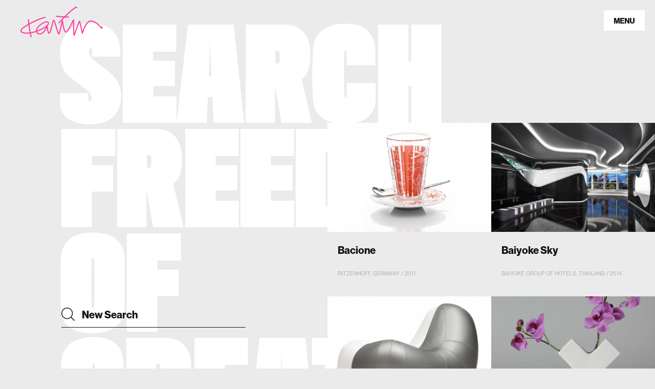

--- FILE ---
content_type: text/html; charset=UTF-8
request_url: http://www.karimrashid.com/search?q=Freedom+of+Creation
body_size: 4636
content:
<!DOCTYPE html>
<html lang="en" class="l-bg_regular">
    <head>
        <title>Search</title>
                <!-- Meta -->
        <meta charset="utf-8" />
        <meta name="viewport" content="width=device-width, initial-scale=1, maximum-scale=1, user-scalable=no" />
        <meta name="SKYPE_TOOLBAR" content="SKYPE_TOOLBAR_PARSER_COMPATIBLE" />
        <meta property="og:image" content="http://karimrashid.com/images/og.jpg" />
        <!-- Stylesheet -->
        <link href="/css/style.css" rel="stylesheet" />
        <!-- JS -->
        <script src="/js/modernizr.js"></script>
        <!-- Icons -->
        <link rel="shortcut icon" href="/favicon.ico">
        <link rel="icon" sizes="16x16 32x32 64x64" href="/favicon.ico">
        <link rel="icon" type="image/png" sizes="196x196" href="/images/icon/192.png" />
        <link rel="icon" type="image/png" sizes="160x160" href="/images/icon/160.png" />
        <link rel="icon" type="image/png" sizes="96x96" href="/images/icon/96.png" />
        <link rel="icon" type="image/png" sizes="64x64" href="/images/icon/64.png" />
        <link rel="icon" type="image/png" sizes="32x32" href="/images/icon/32.png" />
        <link rel="icon" type="image/png" sizes="16x16" href="/images/icon/16.png" />
        <link rel="apple-touch-icon" href="/images/icon/57.png" />
        <link rel="apple-touch-icon" sizes="114x114" href="/images/icon/114.png" />
        <link rel="apple-touch-icon" sizes="72x72" href="/images/icon/72.png" />
        <link rel="apple-touch-icon" sizes="144x144" href="/images/icon/144.png" />
        <link rel="apple-touch-icon" sizes="60x60" href="/images/icon/60.png" />
        <link rel="apple-touch-icon" sizes="120x120" href="/images/icon/120.png" />
        <link rel="apple-touch-icon" sizes="76x76" href="/images/icon/76.png" />
        <link rel="apple-touch-icon" sizes="152x152" href="/images/icon/152.png" />
        <link rel="apple-touch-icon" sizes="180x180" href="/images/icon/180.png" />
        <script>
            var baseUrl = 'http://www.karimrashid.com';
        </script>
    </head>
<body>
<!-- Page -->
<div class="page page_loading" id="root">
    <!-- UI -->
    <a class="ui-logo " href="/"></a>
    <span class="ui-menu"><svg xmlns="http://www.w3.org/2000/svg" width="80" height="40" viewBox="0 0 80 40"><path fill-rule="evenodd" clip-rule="evenodd" fill="#fff" d="M0 40v-40h80v40h-80zm31.014-24.986h-3.587l-1.315 4.803c-.18.691-.599 2.501-.599 2.501h-.029s-.419-1.81-.613-2.501l-1.3-4.803h-3.559v10.972h2.377v-5.509c0-.445-.045-2.21-.045-2.21h.03s.374 1.657.493 2.057l1.524 5.662h2.183l1.54-5.678c.119-.399.493-2.041.493-2.041h.029s-.044 1.75-.044 2.194v5.524h2.421v-10.971zm8.984 8.672h-5.408v-2.349h4.562v-2.118h-4.562v-1.964h5.321v-2.241h-7.901v10.972h7.988v-2.3zm10.014-8.672h-2.548v5.203c0 .383.029 1.703.029 1.703h-.029l-.722-1.396-3.122-5.509h-2.621v10.972h2.548v-5.11c0-.384-.029-1.795-.029-1.795h.029s.574 1.182.751 1.473l3.093 5.432h2.621v-10.973zm9.989 0h-2.661v7.029c0 1.057-.586 1.811-1.819 1.811-1.308 0-1.849-.709-1.849-1.765v-7.075h-2.661v6.984c0 2.52 1.504 3.998 4.51 3.998 2.992 0 4.48-1.509 4.48-3.998v-6.984z"/></svg></span>
    
<nav class="menu">

	<i class="menu__close"><svg xmlns="http://www.w3.org/2000/svg" width="24" height="24" viewBox="0 0 24 24"><path fill-rule="evenodd" clip-rule="evenodd" fill="#fff" d="M24 22.568l-1.433 1.432-10.567-10.568-10.568 10.568-1.432-1.432 10.568-10.568-10.568-10.568 1.432-1.432 10.568 10.567 10.567-10.567 1.433 1.432-10.568 10.568 10.568 10.568z"/></svg></i>

	<menu class="menu__content">
		<a class="menu__item menu__item_work" href="/#work">Work</a>
		<a class="menu__item menu__item_clients" href="/clients">Clients</a>
		<a class="menu__item menu__item_about" href="/overview">About</a>
		<a class="menu__item menu__item_contact" href="/contact">Contact</a>
	</menu>

	<footer class="menu__footer">
		<form class="menu__search" action="/search" method="get">
			<input class="menu__search__field" type="text" placeholder="Search" name="q" />
			<button class="menu__search__button" type="submit"><svg xmlns="http://www.w3.org/2000/svg" width="34" height="30" viewBox="0 0 34 30"><path fill="#FFF" d="M24.082 11.248l-1.418 1.41 6.516 6.342h-25.18v-17.88h-2v19.88h27.137l-6.465 6.574 1.402 1.426 8.926-9z"/></svg></button>
		</form>
		<div class="menu__networks">
                <a class="menu__networks__item" href="https://www.facebook.com/karimrashiddesign/" target="_blank">Facebook</a>
    <a class="menu__networks__item" href="https://x.com/karim_design" target="_blank">X</a>
    <a class="menu__networks__item" href="https://www.instagram.com/karim_rashid_official/" target="_blank">Instagram</a>
    <a class="menu__networks__item" href="https://www.threads.net/@karim_rashid_official" target="_blank">Threads</a>
		</div>
	</footer>

</nav>    <div class="panel" data-url="/projects/category.json">
	<div class="panel__content">
		<div class="panel__content__list">
			<script class="panel__template" type="text/x-handlebars-template">
				{{#each items}}
				<a class="panel__item" href="{{{ url }}}" data-name="{{{ name }}}">
					{{#if thumb}}<i class="panel__item__picture" data-thumb="{{{ thumb }}}"></i>{{/if}}
				<span class="panel__item__content">
					{{#if title}}<strong class="panel__item__title">{{ title }}</strong>{{/if}}
					{{#if client.title}}<span class="panel__item__client">{{ client.title }}</span>{{/if}}
					{{#if client.country}}<span class="panel__item__country">{{ client.country }}</span>{{/if}}
					{{#if year}}<span class="panel__item__year">{{ year }}</span>{{/if}}
				</span>
				</a>
				{{/each}}
			</script>
		</div>
	</div>
	<div class="panel__title"></div>
	<i class="panel__close"><svg xmlns="http://www.w3.org/2000/svg" width="24" height="24" viewBox="0 0 24 24"><path fill-rule="evenodd" clip-rule="evenodd" fill="#fff" d="M24 22.568l-1.433 1.432-10.567-10.568-10.568 10.568-1.432-1.432 10.568-10.568-10.568-10.568 1.432-1.432 10.568 10.567 10.567-10.567 1.433 1.432-10.568 10.568 10.568 10.568z"/></svg></i>
</div>    <noindex>
	<div class="rotate">
		<i class="rotate__logo"></i>
		<i class="rotate__icon"></i>
		<div class="rotate__text">Please rotate your&nbsp;device for&nbsp;better experience</div>
	</div>
</noindex>    <!--/UI -->
    
<!-- Infopage:Services -->
<div class="infopage">

    <!-- Title -->
    <div class="infopage__title infopage__title_search">
        <h1 class="infopage__title__text">Search</h1>
        <div class="infopage__title__text infopage__title__text_result">freedom of creation</div>
    </div>
    <!-- /Title -->
    
    <!-- Search UI -->
    <div class="search__ui">
                <form class="search__form  search__input_desktop" action="/search" method="get">
            <input type="text" class="search__input search__input_desktop" placeholder="New Search" name="q" value="">
            <button class="search__button" type="submit"  style="margin-top:15%;"><svg xmlns="http://www.w3.org/2000/svg" width="34" height="30" viewBox="0 0 34 30"><path fill="#FFF" d="M24.082 11.248l-1.418 1.41 6.516 6.342h-25.18v-17.88h-2v19.88h27.137l-6.465 6.574 1.402 1.426 8.926-9z"/></svg></button>
        </form>
        <form class="search__form search__input_phone" action="/search" method="get">
            <input type="text" class="search__input search__input_phone" placeholder="New Search" name="q" value="freedom of creation">
            <button class="search__button" type="submit" style="margin-top:10%;"><svg xmlns="http://www.w3.org/2000/svg" width="34" height="30" viewBox="0 0 34 30"><path fill="#FFF" d="M24.082 11.248l-1.418 1.41 6.516 6.342h-25.18v-17.88h-2v19.88h27.137l-6.465 6.574 1.402 1.426 8.926-9z"/></svg></button>
        </form>
    </div>
    <!-- /Search UI -->

    <!-- Search Results -->
    <section class="search__items">
                    <div>
                                <a href="/projects/tabletop/784" class="search__item">
                    <img src="/projects/thumb/784s2.jpg" class="search__item__img" />
                    <span class="search__item__title">Bacione</span>
                    <span class="search__item__description">Ritzenhoff, Germany / 2011</span>
                </a>
                                <a href="/projects/interiors/1168" class="search__item">
                    <img src="/projects/thumb/1168s2.jpg" class="search__item__img" />
                    <span class="search__item__title">Baiyoke Sky</span>
                    <span class="search__item__description">Baiyoke Group of Hotels, Thailand / 2014</span>
                </a>
                                <a href="/projects/furniture/121" class="search__item">
                    <img src="/projects/thumb/121s2.jpg" class="search__item__img" />
                    <span class="search__item__title">Blub Chair</span>
                    <span class="search__item__description">Softline, Denmark / 2010</span>
                </a>
                                <a href="/projects/tabletop/409" class="search__item">
                    <img src="/projects/thumb/409s2.jpg" class="search__item__img" />
                    <span class="search__item__title">Blume Vase</span>
                    <span class="search__item__description">Ritzenhoff, Germany / 2008</span>
                </a>
                                <a href="/projects/tabletop/410" class="search__item">
                    <img src="/projects/thumb/410s2.jpg" class="search__item__img" />
                    <span class="search__item__title">Candle Collection</span>
                    <span class="search__item__description">Ritzenhoff, Germany / 2011</span>
                </a>
                                <a href="/projects/lighting/164" class="search__item">
                    <img src="/projects/thumb/164s2.jpg" class="search__item__img" />
                    <span class="search__item__title">Cross Lamp</span>
                    <span class="search__item__description">Freedom of Creation, Netherlands / 2011</span>
                </a>
                                <a href="/projects/packaging/202" class="search__item">
                    <img src="/projects/thumb/202s2.jpg" class="search__item__img" />
                    <span class="search__item__title">Davidoff Echo Limited Edition</span>
                    <span class="search__item__description">Davidoff, France / 2004</span>
                </a>
                                <a href="/projects/packaging/181" class="search__item">
                    <img src="/projects/thumb/181s2.jpg" class="search__item__img" />
                    <span class="search__item__title">Echo Woman</span>
                    <span class="search__item__description">Davidoff, France / 2008</span>
                </a>
                                <a href="/projects/furniture/871" class="search__item">
                    <img src="/projects/thumb/871s2.jpg" class="search__item__img" />
                    <span class="search__item__title">Flexous Series</span>
                    <span class="search__item__description">Luca Boffi, Italy / 2015</span>
                </a>
                                <a href="/projects/architectural_finishes/922" class="search__item">
                    <img src="/projects/thumb/922s2.jpg" class="search__item__img" />
                    <span class="search__item__title">Flo Tile</span>
                    <span class="search__item__description">Offecct, Sweden / 2007</span>
                </a>
                                <a href="/projects/furniture/952" class="search__item">
                    <img src="/projects/thumb/952s2.jpg" class="search__item__img" />
                    <span class="search__item__title">Hex Sofa</span>
                    <span class="search__item__description">Luca Boffi, Italy / 2016</span>
                </a>
                                <a href="/projects/furniture/717" class="search__item">
                    <img src="/projects/thumb/717s2.jpg" class="search__item__img" />
                    <span class="search__item__title">Kapsule Chair</span>
                    <span class="search__item__description">Offi, USA / 2001</span>
                </a>
                                <a href="/projects/furniture/31" class="search__item">
                    <img src="/projects/thumb/31s2.jpg" class="search__item__img" />
                    <span class="search__item__title">Karim Rashid Sit Kit</span>
                    <span class="search__item__description">Luca Boffi, Italy / 2014</span>
                </a>
                                <a href="/projects/art_&_exhibition/474" class="search__item">
                    <img src="/projects/thumb/474s2.jpg" class="search__item__img" />
                    <span class="search__item__title">Karimsutra</span>
                    <span class="search__item__description">Museum of Sex, USA / 2004</span>
                </a>
                                <a href="/projects/furniture/1398" class="search__item">
                    <img src="/projects/thumb/1398s2.jpg" class="search__item__img" />
                    <span class="search__item__title">KOAST Office System</span>
                    <span class="search__item__description">Tuna Ofis, Turkey / 2016</span>
                </a>
                                <a href="/projects/lighting/213" class="search__item">
                    <img src="/projects/thumb/213s2.jpg" class="search__item__img" />
                    <span class="search__item__title">Leuchten #1</span>
                    <span class="search__item__description">Ritzenhoff, Germany / 2008</span>
                </a>
                                <a href="/projects/furniture/80" class="search__item">
                    <img src="/projects/thumb/80s2.jpg" class="search__item__img" />
                    <span class="search__item__title">Life Table</span>
                    <span class="search__item__description">A Lot of Brazil, Brazil / 2014</span>
                </a>
                                <a href="/projects/tabletop/331" class="search__item">
                    <img src="/projects/thumb/331s2.jpg" class="search__item__img" />
                    <span class="search__item__title">Limited Edition of 20</span>
                    <span class="search__item__description">Christofle, France / 2011</span>
                </a>
                                <a href="/projects/furniture/30" class="search__item">
                    <img src="/projects/thumb/30s2.jpg" class="search__item__img" />
                    <span class="search__item__title">Luca Boffi Kabinet</span>
                    <span class="search__item__description">Luca Boffi, Italy / 2014</span>
                </a>
                                <a href="/projects/furniture/76" class="search__item">
                    <img src="/projects/thumb/76s2.jpg" class="search__item__img" />
                    <span class="search__item__title">Luca Boffi Sofa Bed</span>
                    <span class="search__item__description">Luca Boffi, Italy / 2014</span>
                </a>
                                <a href="/projects/packaging/1427" class="search__item">
                    <img src="/projects/thumb/1427s2.jpg" class="search__item__img" />
                    <span class="search__item__title">NU</span>
                    <span class="search__item__description">Hemp Farms of NY, USA / 2023</span>
                </a>
                                <a href="/projects/furniture/810" class="search__item">
                    <img src="/projects/thumb/810s2.jpg" class="search__item__img" />
                    <span class="search__item__title">Orgy Sofa</span>
                    <span class="search__item__description">Offecct, Sweden / 2002</span>
                </a>
                                <a href="/projects/furniture/122" class="search__item">
                    <img src="/projects/thumb/122s2.jpg" class="search__item__img" />
                    <span class="search__item__title">OttoBed</span>
                    <span class="search__item__description">Softline, Denmark / 2010</span>
                </a>
                                <a href="/projects/furniture/119" class="search__item">
                    <img src="/projects/thumb/119s2.jpg" class="search__item__img" />
                    <span class="search__item__title">Pierce Sofa</span>
                    <span class="search__item__description">Softline, Denmark / 2010</span>
                </a>
                                <a href="/projects/tabletop/783" class="search__item">
                    <img src="/projects/thumb/783s2.jpg" class="search__item__img" />
                    <span class="search__item__title">Ritzenhoff Ashtray</span>
                    <span class="search__item__description">Ritzenhoff, Germany / 1999</span>
                </a>
                                <a href="/projects/tabletop/406" class="search__item">
                    <img src="/projects/thumb/406s2.jpg" class="search__item__img" />
                    <span class="search__item__title">Ritzenhoff Bottle Opener</span>
                    <span class="search__item__description">Ritzenhoff, Germany / 2011</span>
                </a>
                                <a href="/projects/furniture/116" class="search__item">
                    <img src="/projects/thumb/116s2.jpg" class="search__item__img" />
                    <span class="search__item__title">Rullo Sofabed</span>
                    <span class="search__item__description">Softline, Denmark / 2011</span>
                </a>
                                <a href="/projects/furniture/96" class="search__item">
                    <img src="/projects/thumb/96s2.jpg" class="search__item__img" />
                    <span class="search__item__title">Siamese Chair</span>
                    <span class="search__item__description">A Lot of Brazil, Brazil / 2014</span>
                </a>
                                <a href="/projects/furniture/712" class="search__item">
                    <img src="/projects/thumb/712s2.jpg" class="search__item__img" />
                    <span class="search__item__title">Skool Chair</span>
                    <span class="search__item__description">Offi, USA / 2005</span>
                </a>
                                <a href="/projects/art_&_exhibition/1325" class="search__item">
                    <img src="/projects/thumb/1325s2.jpg" class="search__item__img" />
                    <span class="search__item__title">SONIK</span>
                    <span class="search__item__description">Ministry of Culture, Sports and Tourism of the Republic of Korea, USA / 2020</span>
                </a>
                                <a href="/projects/art_&_exhibition/548" class="search__item">
                    <img src="/projects/thumb/548s2.jpg" class="search__item__img" />
                    <span class="search__item__title">Stratascape</span>
                    <span class="search__item__description">Institute of Contemporary Art - Philadelphia, USA / 2001</span>
                </a>
                                <a href="/projects/furniture/956" class="search__item">
                    <img src="/projects/thumb/956s2.jpg" class="search__item__img" />
                    <span class="search__item__title">Streem Collection</span>
                    <span class="search__item__description">Tuna Ofis, Turkey / 2016</span>
                </a>
                                <a href="/projects/interiors/680" class="search__item">
                    <img src="/projects/thumb/680s2.jpg" class="search__item__img" />
                    <span class="search__item__title">Tenerife Cultural Office</span>
                    <span class="search__item__description">Tenerife Cultural Office, Tenerife / 2007</span>
                </a>
                                <a href="/projects/packaging/231" class="search__item">
                    <img src="/projects/thumb/231s2.jpg" class="search__item__img" />
                    <span class="search__item__title">Tommy Hilfiger Freedom</span>
                    <span class="search__item__description">Tommy Hilfiger, USA / 1999</span>
                </a>
                                <a href="/projects/art_&_exhibition/372" class="search__item">
                    <img src="/projects/thumb/372s2.jpg" class="search__item__img" />
                    <span class="search__item__title"> Ideology of Beauty</span>
                    <span class="search__item__description">MSU Museum, Croatia / 2012</span>
                </a>
                                <a href="/projects/interiors/879" class="search__item">
                    <img src="/projects/thumb/879s2.jpg" class="search__item__img" />
                    <span class="search__item__title">Chelsea Loft</span>
                    <span class="search__item__description">Karim Rashid, USA / 2003</span>
                </a>
                                <a href="/projects/furniture/1383" class="search__item">
                    <img src="/projects/thumb/1383s2.jpg" class="search__item__img" />
                    <span class="search__item__title">KANDI Modular Sofa</span>
                    <span class="search__item__description">Essential Home, Portugal / 2022</span>
                </a>
                                <a href="/projects/interiors/283" class="search__item">
                    <img src="/projects/thumb/283s2.jpg" class="search__item__img" />
                    <span class="search__item__title">Karim Rashid Loft</span>
                    <span class="search__item__description">Karim Rashid, USA / 2008</span>
                </a>
                                <a href="/projects/furniture/1385" class="search__item">
                    <img src="/projects/thumb/1385s2.jpg" class="search__item__img" />
                    <span class="search__item__title">KAY Sofa</span>
                    <span class="search__item__description">Essential Home, Portugal / 2022</span>
                </a>
                                <a href="/projects/furniture/1563" class="search__item">
                    <img src="/projects/thumb/1563s2.jpg" class="search__item__img" />
                    <span class="search__item__title">Kiss Sofa</span>
                    <span class="search__item__description">TM Leader Contract, Spain / 2025</span>
                </a>
                                <a href="/projects/furniture/1386" class="search__item">
                    <img src="/projects/thumb/1386s2.jpg" class="search__item__img" />
                    <span class="search__item__title">KLAUDE Sofa</span>
                    <span class="search__item__description">Essential Home, Portugal / 2022</span>
                </a>
                                <a href="/projects/interiors/1056" class="search__item">
                    <img src="/projects/thumb/1056s2.jpg" class="search__item__img" />
                    <span class="search__item__title">Office HQ renovation</span>
                    <span class="search__item__description">Threefold, USA / 2017</span>
                </a>
                                <a href="/projects/art_&_exhibition/38" class="search__item">
                    <img src="/projects/thumb/38s2.jpg" class="search__item__img" />
                    <span class="search__item__title">Out of the Box</span>
                    <span class="search__item__description">Bata Shoe Museum, Canada / 2013</span>
                </a>
                 
            </div>       
            </section>
    <!-- /Search Results -->

</div>
<!--/Infopage:Services -->
<style>
.extra_search  .search__item {
    width :33%;
    position: relative;
    z-index:9;
}
</style></div>
<!--/Page -->

<!-- JS -->
<script src="/js/script.js"></script>
<script>    
    (function(i,s,o,g,r,a,m){i['GoogleAnalyticsObject']=r;i[r]=i[r]||function(){
    (i[r].q=i[r].q||[]).push(arguments)},i[r].l=1*new Date();a=s.createElement(o),
    m=s.getElementsByTagName(o)[0];a.async=1;a.src=g;m.parentNode.insertBefore(a,m)
    })(window,document,'script','//www.google-analytics.com/analytics.js','ga');
    ga('create', 'UA-50616633-1', 'karimrashid.com');
    ga('send', 'pageview');
</script>
<!-- JS -->

</body>
</html>


--- FILE ---
content_type: image/svg+xml
request_url: http://www.karimrashid.com/images/ui-search.svg
body_size: 712
content:
<!DOCTYPE svg PUBLIC "-//W3C//DTD SVG 1.1//EN" "http://www.w3.org/Graphics/SVG/1.1/DTD/svg11.dtd" [
	<!ENTITY ns_flows "http://ns.adobe.com/Flows/1.0/">
]><svg xmlns="http://www.w3.org/2000/svg" width="26" height="26" viewBox="0 0 26 26" overflow="visible"><path fill-rule="evenodd" clip-rule="evenodd" fill="#141414" d="M19.508 18.486c1.724-1.962 2.777-4.527 2.777-7.344 0-6.153-4.988-11.142-11.142-11.142-6.154 0-11.143 4.989-11.143 11.143 0 6.154 4.989 11.144 11.143 11.144 2.817 0 5.382-1.054 7.344-2.777l6.491 6.492 1.022-1.023-6.492-6.493zm-8.365 2.314c-5.334 0-9.657-4.323-9.657-9.657 0-5.333 4.323-9.657 9.657-9.657 5.333 0 9.657 4.324 9.657 9.657 0 5.334-4.323 9.657-9.657 9.657z"/></svg>

--- FILE ---
content_type: image/svg+xml
request_url: http://www.karimrashid.com/images/ui-logo.svg
body_size: 4120
content:
<svg xmlns="http://www.w3.org/2000/svg" width="160" height="60" viewBox="0 0 160 60"><path fill="#f39" d="M41.57 42.683c-3.051 1.563-6.119 2.907-9.156 4.026.226-1.873 1.131-3.977 2.646-6.053 1.82-2.494 5.349-6.078 11.822-8.986 2.629-1.182 5.052-1.475 6.172-.746.267.173.62.498.62 1.318.001 2.971-3.619 6.094-12.104 10.441m-3.305 9.743c-3.133.178-5.175-1.028-5.749-3.395l-.047-.264c3.314-1.189 6.662-2.641 9.987-4.345 3.634-1.862 6.41-3.511 8.46-5.059-2.246 4.207-7.804 12.789-12.651 13.063m-27.928-1.785c-5.337-.262-7.273-1.395-7.956-2.299-.43-.568-.537-1.246-.336-2.134.413-1.823 4.186-4.767 12.616-9.841l.983-.582c.553 4.365 1.299 9.568 2.228 14.551-2.612.316-5.136.421-7.535.305m149.569-11.28c-.052-.535-.528-.929-1.063-.875-.503.049-.879.474-.879.971l.004.096.031.366c-5.176-6.794-13.648-12.446-19.684-12.942-4.473-.367-8.742 3.185-12.686 10.557-2.053 3.838-3.592 7.916-4.558 10.745-1.349-6.487-4.103-18.932-4.467-19.97-.159-.45-.554-.741-1.007-.743-.759-.003-1.176.618-1.971 2.369-.486 1.071-1.104 2.579-1.887 4.608-1.424 3.689-3.092 8.316-4.564 12.396-.688 1.908-1.386 3.846-1.955 5.387-.26-4.232-.355-11.76-.419-16.812-.034-2.726-.063-5.08-.106-6.824-.024-.937-.05-1.621-.079-2.094-.041-.665-.104-1.67-1.08-1.67-.677 0-.925.499-1.42 1.493l-1.224 2.54c-1.484 3.119-3.73 7.834-6.031 11.902-3.475 6.141-5.204 7.469-5.926 7.715-.092.031-.209.055-.42-.08-.631-.404-2.295-2.333-4.102-11.515-1.023-5.197-1.578-10.161-1.584-10.211l-1.728-.083c1.579-1.639 3.437-3.541 5.461-5.561 3.214.166 5.983.226 7.349.092.535-.052.926-.53.875-1.066-.053-.538-.529-.93-1.064-.877-1.035.101-2.955.081-5.278-.015 6.539-6.437 14.334-13.6 20.035-17.243.243.15.642.501.935.835.355.404.971.443 1.375.087.402-.356.443-.972.088-1.377-.707-.81-2.064-2.062-3.191-1.354-6.305 3.958-14.987 12.039-21.903 18.92-6.229-.354-13.82-1.067-15.764-1.495-.525-.114-1.044.219-1.159.746-.116.527.217 1.048.743 1.163 1.897.417 8.408 1.051 14.339 1.43-5.258 5.304-9.137 9.525-9.503 9.924-.363.397-.338 1.015.059 1.38.396.366 1.012.34 1.376-.057.062-.069 1.994-2.171 4.98-5.274-2.416 11.585-4.845 21.599-5.986 24.825-1.075-2.35-2.887-8.456-4.154-12.73-3.238-10.92-4-12.908-5.098-13.297-.349-.124-.722-.075-1.024.135-1.569 1.085-2.675 5.277-4.35 12.027-1.231 4.963-2.917 11.758-4.417 12.853l-.023.015c-.177-.162-.693-.848-1.303-3.598-.521-2.354-.958-5.532-1.315-8.33l-.165-1.289c1.795-1.793 2.602-3.502 2.602-5.314 0-1.635-.82-2.511-1.508-2.959-1.711-1.111-4.712-.886-8.027.604-10.448 4.695-15.532 12.057-15.664 17.526-3.623 1.222-7.189 2.112-10.622 2.653-.985-5.27-1.765-10.806-2.326-15.324 11.226-6.239 27.67-12.843 30.593-12.843.538 0 .974-.438.974-.977 0-.54-.436-.977-.974-.977-3.442 0-19.551 6.521-30.846 12.707-.523-4.44-.796-7.485-.803-7.564-.047-.537-.52-.935-1.056-.887-.536.048-.932.521-.884 1.059.008.084.314 3.514.904 8.419-.594.34-1.17.678-1.726 1.012-9.404 5.663-12.939 8.564-13.51 11.084-.329 1.452-.099 2.714.684 3.748 1.379 1.822 4.458 2.826 9.413 3.068 2.547.124 5.228.006 7.999-.336.492 2.473 1.03 4.855 1.613 7.012.141.521.675.828 1.195.688.519-.142.825-.679.685-1.199-.563-2.083-1.084-4.383-1.562-6.771 3.382-.537 6.883-1.4 10.436-2.575l.015.083c.797 3.289 3.695 5.114 7.751 4.885 5.493-.31 10.795-8.122 13.271-12.342.288 2.049.607 4.027.979 5.68.671 2.976 1.407 4.44 2.463 4.897.354.153 1.069.321 1.883-.272 1.93-1.408 3.296-6.442 5.163-13.961.894-3.606 2.065-8.32 3.036-10.166.898 2.015 2.476 7.329 3.678 11.387 3.233 10.902 4.36 14.163 5.599 14.765.315.153.662.169.975.042.619-.254 1.197-.49 3.706-10.828.93-3.824 1.833-7.863 2.528-11.057.232 1.482.515 3.141.847 4.826 2.165 11.004 4.275 12.354 4.969 12.796.663.425 1.387.522 2.091.283 3.601-1.226 8.645-11.29 13.089-20.626l.116-.244c.035 1.712.062 3.863.09 5.982.055 4.356.117 9.294.256 13.272.078 2.187.168 3.832.279 5.033.194 2.118.426 2.608.869 2.905l.395.264.459-.146c.63-.209.63-.209 3.895-9.262 1.747-4.848 4.705-13.048 6.277-16.621 1.314 5.572 4.465 20.33 4.583 21.24l.037.703.786.179c.309.046.864.003 1.131-.823l.148-.471c4.676-15.006 10.575-23.35 16.184-22.889 5.895.484 14.773 6.762 19.389 13.709.582.875 1.215.81 1.541.693.59-.213 1.139-.693.819-3.965"/></svg>